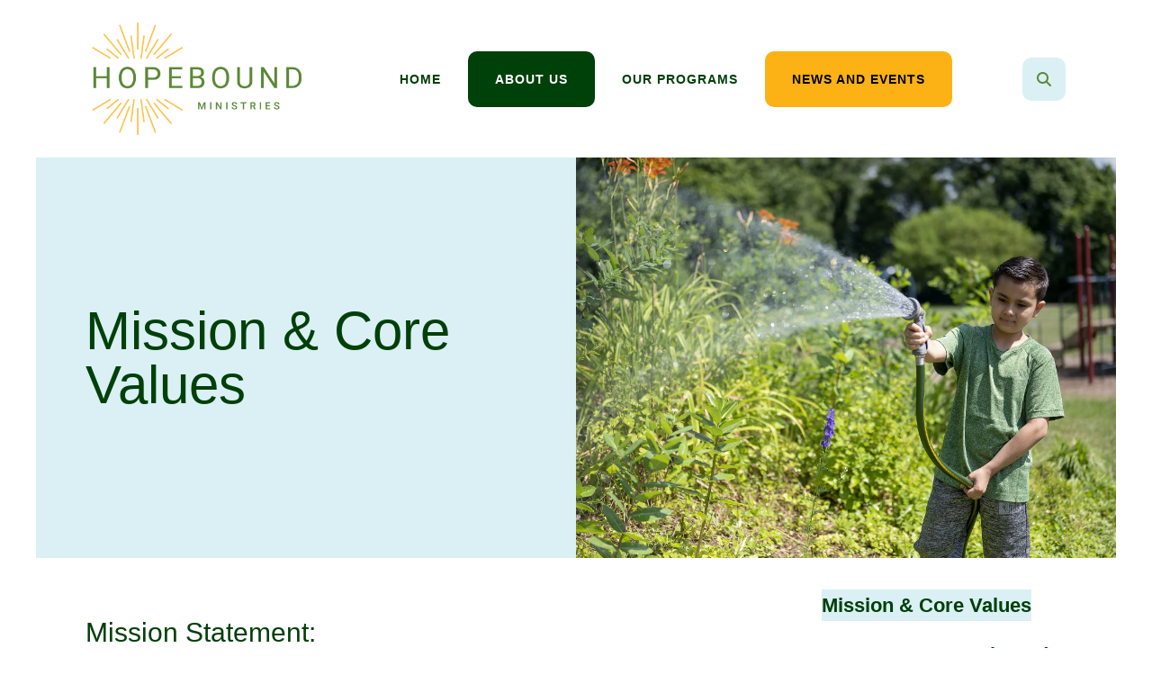

--- FILE ---
content_type: text/html; charset=UTF-8
request_url: https://hopeboundministries.org/about-us/
body_size: 10298
content:
<!DOCTYPE html>

<!--[if lt IE 9]><html lang="en" class="no-js lt-ie10 lt-ie9"><![endif]-->
<!--[if IE 9]><html lang="en" class="no-js is-ie9 lt-ie10"><![endif]-->
<!--[if gt IE 9]><!--><html lang="en" class="no-js"><!--<![endif]-->

<head>
  <title>Mission &amp; Core Values : About Us : Hopebound Ministries</title>
    <link rel="shortcut icon" href="https://cdn.firespring.com/images/f6b093e0-ada5-4ec0-be72-1f9510a80d5c"/>

  <link rel="canonical" href="https://hopeboundministries.org/about-us/mission.html"/>

<!-- Meta tags -->
<meta charset="utf-8">
<meta name="viewport" content="width=device-width, initial-scale=1.0">





  <meta property="og:title" content="Mission &amp; Core Values : About Us : Hopebound Ministries">
  <meta property="og:url" content="https://hopeboundministries.org/about-us/mission.html">
  <meta property="og:type" content="website">
        <meta name="twitter:card" content="summary">
  <meta name="twitter:title" content="Mission &amp; Core Values : About Us : Hopebound Ministries">
    
  <link rel="stylesheet" href="//cdn.firespring.com/core/v2/css/stylesheet.1768747783.css">

<!-- CSS -->
      <link rel="stylesheet" href="//cdn.firespring.com/designs/np_cosmo/css/design-11231.1768747783.css">
  
<!-- SlickSlider Assets -->
  
<!-- jQuery -->
<script nonce="21256a4ea235a32beb74677dedc04e1ae47d2f1536cced2b938c93f75e82f254" type="text/javascript">
  (function (window) {
    if (window.location !== window.top.location) {
      var handler = function () {
        window.top.location = window.location;
        return false;
      };
      window.onclick = handler;
      window.onkeypress = handler;
    }
  })(this);
</script>
  <script nonce="21256a4ea235a32beb74677dedc04e1ae47d2f1536cced2b938c93f75e82f254" src="//cdn.firespring.com/core/v2/js/jquery.1768747783.js"></script>

<!-- Clicky Analytics -->
    <script
    nonce="21256a4ea235a32beb74677dedc04e1ae47d2f1536cced2b938c93f75e82f254"
    type="text/javascript"
  >
    var firespring = { log: function () { return }, goal: function () { return } }
    var firespring_site_id = Number('101375686');
    (function () {
      var s = document.createElement('script')
      s.type = 'text/javascript'
      s.async = true
      s.src = 'https://analytics.firespring.com/js';
      (document.getElementsByTagName('head')[0] || document.getElementsByTagName('body')[0]).appendChild(s)
    })()
  </script>
<!-- End Clicky Analytics --><!-- Google External Accounts -->
<script
  async
  nonce="21256a4ea235a32beb74677dedc04e1ae47d2f1536cced2b938c93f75e82f254"
  src="https://www.googletagmanager.com/gtag/js?id=G-3MXD5JNQ3T"
></script>
<script nonce="21256a4ea235a32beb74677dedc04e1ae47d2f1536cced2b938c93f75e82f254">
  window.dataLayer = window.dataLayer || []

  function gtag () {dataLayer.push(arguments)}

  gtag('js', new Date())
    gtag('config', 'G-3MXD5JNQ3T')
  </script>
<!-- End Google External Accounts -->

            
  

</head>

  <body class="internal ">

  
  <a href="#main-content" class="hidden-visually skip-to-main">Skip to main content</a>

      <header class="header" id="header" data-search-indexed="false">
    
  <div class="header-container">

              <div class="content-block google-translate-block">
  <div class="inline-process-code">
  <div style="text-align:right"><div id="google_translate_element"></div><script nonce="21256a4ea235a32beb74677dedc04e1ae47d2f1536cced2b938c93f75e82f254" type="text/javascript">
function googleTranslateElementInit() {
  new google.translate.TranslateElement({pageLanguage: 'en', layout: google.translate.TranslateElement.InlineLayout.SIMPLE}, 'google_translate_element');
}
</script><script nonce="21256a4ea235a32beb74677dedc04e1ae47d2f1536cced2b938c93f75e82f254" src="//translate.google.com/translate_a/element.js?cb=googleTranslateElementInit" type="text/javascript"></script></div>
</div>
</div>
    
    <div class="wrap">
              <div class="nav-logo">
          <!-- Display portal logo if present -->
                      <!-- Display Logo-1 if present -->
                            <a href="https://hopeboundministries.org/"><img src="https://cdn.firespring.com/images/324157d0-7bbd-43e3-a2ad-f77e9a9292c1.png" alt="Hopebound Ministries" title="logo"></a>
                              </div>

                <!-- Display Portal Nav if present -->
                                                                      <nav class="nav nav_primary dropdown nav-keyboard" aria-label="Primary">

    
    <ul class="nav__list nav-ul-0 nav">
      
    <li class="nav-level-0">
      <a href="https://hopeboundministries.org/welcome.html">Home</a>

      
    </li>


    <li class="nav-level-0 nav__list--parent nav__list--here">
      <a href="https://hopeboundministries.org/about-us/">About Us</a>

      
        <ul class="nav-ul-1">
           
    <li class="nav-level-1 nav__list--here">
      <a href="https://hopeboundministries.org/about-us/">Mission &amp; Core Values</a>

      
    </li>


    <li class="nav-level-1">
      <a href="https://hopeboundministries.org/about-us/get-to-know.html">Get to Know Hopebound</a>

      
    </li>


    <li class="nav-level-1">
      <a href="https://hopeboundministries.org/about-us/leadership.html">Leadership</a>

      
    </li>


    <li class="nav-level-1">
      <a href="https://hopeboundministries.org/about-us/contact.html">Contact Us</a>

      
    </li>


    <li class="nav-level-1">
      <a href="https://hopeboundministries.org/about-us/our-partners.html">Our Partners</a>

      
    </li>


    <li class="nav-level-1">
      <a href="https://hopeboundministries.org/about-us/financials.html">Financials</a>

      
    </li>

        </ul>
      
    </li>


    <li class="nav-level-0 nav__list--parent">
      <a href="https://hopeboundministries.org/programs/">Our Programs</a>

      
        <ul class="nav-ul-1">
           
    <li class="nav-level-1">
      <a href="https://hopeboundministries.org/programs/">Program Overview</a>

      
    </li>


    <li class="nav-level-1">
      <a href="https://hopeboundministries.org/programs/fcs.html">Felician Community Services</a>

      
    </li>


    <li class="nav-level-1">
      <a href="https://hopeboundministries.org/programs/mooncrest-neighborhood-programs.html">Mooncrest Neighborhood Programs</a>

      
    </li>

        </ul>
      
    </li>


    <li class="nav-level-0 nav__list--parent">
      <a href="https://hopeboundministries.org/news_and_events/">News and Events</a>

      
        <ul class="nav-ul-1">
           
    <li class="nav-level-1">
      <a href="https://hopeboundministries.org/news_and_events/">Hopebound Stories</a>

      
    </li>


    <li class="nav-level-1">
      <a href="https://hopeboundministries.org/news_and_events/event-calendar.html">Upcoming Events</a>

      
    </li>


    <li class="nav-level-1">
      <a href="https://hopeboundministries.org/news_and_events/mailing-list.html">Join Our Mailing List</a>

      
    </li>

        </ul>
      
    </li>

    </ul>

    
  </nav>


                  
                          <div class="search-container">
              <div class="search-toggle" tabindex="0" role="button" aria-label="Search This Site" aria-expanded="false">
                <span class="sr-only">search</span>
              </div>
              <div class="content-block search-1-block">
  <div class="search-form search-form--ee65e9e9882ca6de3ba97b84fa34397a" role="search">

  <form class="form--inline form--inline--no-button" novalidate>
    <div class="form-row">
      <div class="form-row__controls">
        <input aria-label="Search our site" type="search" id="search-form__input--ee65e9e9882ca6de3ba97b84fa34397a" autocomplete="off">
      </div>
    </div>
  </form>

  <div id="search-form__results--ee65e9e9882ca6de3ba97b84fa34397a" class="search-form__results"></div>
    <script nonce="21256a4ea235a32beb74677dedc04e1ae47d2f1536cced2b938c93f75e82f254" type="text/javascript">
      var ss360Config = window.ss360Config || []
      var config = {
        style: {
          themeColor: '#333333',
          accentColor: "#000000",
          loaderType: 'circle'
        },
        searchBox: {
          selector: "#search-form__input--ee65e9e9882ca6de3ba97b84fa34397a"
        },
        tracking: {
          providers: []
        },
        siteId: "hopeboundministriesorg.presencehost.net",
        showErrors: false
      }
      if (!window.ss360Config[0]) {
        var stScript = document.createElement('script')
        stScript.type = 'text/javascript'
        stScript.async = true
        stScript.src = 'https://cdn.sitesearch360.com/v13/sitesearch360-v13.min.js'
        var entry = document.getElementsByTagName('script')[0]
        entry.parentNode.insertBefore(stScript, entry)
      }
      ss360Config.push(config)
    </script>
</div>
</div>
          </div>
        
                <div class="mobile-menu-toggle" tabindex="0" role="button" aria-label="Mobile Navigation" aria-expanded="false">
          <i class="fa fa-bars"></i>
          <span class="sr-only">MENU</span>
        </div>
    </div>
  </div>
</header>
  
        
  <div class="masthead-container " data-search-indexed="true" role="region" aria-label="masthead">
    <div class="wrap">
      <div class="masthead-content">
            <div id="content_ae07770132d1d81a6a4558d05995b7f6"  class="image" style="max-width: 2200px;">
    
    <img
        loading="lazy"
        width="2200"
        height="1464"
        alt=""
        src="https://cdn.firespring.com/images/b814c83e-3693-4682-808a-6560436ddad7.jpg"
        srcset="https://cdn.firespring.com/images/71499e0b-c04a-4e55-90e7-f258ecbe5a22.jpg 600w, https://cdn.firespring.com/images/c9585c39-11a9-413d-af6d-175aa7f0bfaf.jpg 1200w, https://cdn.firespring.com/images/68a36731-5d3a-4b5c-823e-5d14ba8b01f8.jpg 1600w, https://cdn.firespring.com/images/b814c83e-3693-4682-808a-6560436ddad7.jpg 2200w"
        itemprop="image"
                    >
    

          </div>

        <div class="title">
          <p class="section-title">
                          About Us
                      </p>
          <h1 class="page-title">
                          Mission &amp; Core Values
                      </h1>
        </div>
      </div>
    </div>
    <div class="masthead-image"></div>
      </div>
  

  <main id="main-content">
    <div class="wrap">
              <div class="internal-content" data-search-indexed="true">
                                <div class="intro-container">
              <h3>Mission Statement:</h3>

<p>Hopebound provides encouragement, support, and direction to early-stage ministries as they create innovative solutions to address the needs of the communities in which they serve and guides their growth into sponsored ministries instilled with the Felician Core Values for Ministry.</p>
            </div>
                
                                <div class="primary-container">
              <h3>Core Values:</h3>

<p><strong>Respect for Human Dignity</strong> - Our reverence for and commitment to promoting and protecting the dignity of all persons.</p>

<p><strong>Compassion</strong> - An empathetic consciousness toward others expressed in caring service.</p>

<p><strong>Transformation</strong> - The process that encourages an open mind and heart, leading to continuous improvement of the person and ministry.</p>

<p><strong>Solidarity with People in Need</strong> - Ensuring the needs of the vulnerable and those experiencing the effects of poverty are met through advocacy and action.</p>

<p><strong>Justice and Peace</strong> - Forging right relationships…re-creating a sustainable environment…promoting the common good…all in the pursuit of peace.</p>
            </div>
                  </div>
      
              <div class="sidebar-container" data-search-indexed="false">
    <!-- start sidebar -->
    
      <!-- BEGIN nav -->
                                          <nav class="nav nav_section_root subnav accordion" aria-label="Secondary">

    
    <ul class="nav__list nav-ul-0 nav subnav">
      
    <li class="nav-level-0 nav__list--here">
      <a href="https://hopeboundministries.org/about-us/">Mission &amp; Core Values</a>

      
    </li>


    <li class="nav-level-0">
      <a href="https://hopeboundministries.org/about-us/get-to-know.html">Get to Know Hopebound</a>

      
    </li>


    <li class="nav-level-0">
      <a href="https://hopeboundministries.org/about-us/leadership.html">Leadership</a>

      
    </li>


    <li class="nav-level-0">
      <a href="https://hopeboundministries.org/about-us/contact.html">Contact Us</a>

      
    </li>


    <li class="nav-level-0">
      <a href="https://hopeboundministries.org/about-us/our-partners.html">Our Partners</a>

      
    </li>


    <li class="nav-level-0">
      <a href="https://hopeboundministries.org/about-us/financials.html">Financials</a>

      
    </li>

    </ul>

    
  </nav>


      
      <!-- END nav -->
        <!-- under-sidebar-container -->
    
  </div>

    </div>

        
        
  </main>


          <footer class="container-dark" data-search-indexed="false">

          <div class="content-block footer-background-block">
  <div id="content_4a21e0aca39f9d35e80a0daf6ebd392b"  class="image" style="max-width: 1146px;">
    
    <img
        loading="lazy"
        width="1146"
        height="496"
        alt=""
        src="https://cdn.firespring.com/images/edbe66b7-68b8-4884-968d-60f828e1a887.jpg"
        srcset="https://cdn.firespring.com/images/cd10997a-1461-41b2-94ec-22e161f2e795.jpg 600w, https://cdn.firespring.com/images/edbe66b7-68b8-4884-968d-60f828e1a887.jpg 1146w"
        itemprop="image"
                    >
    

          </div>
</div>
  
  <div class="wrap">
    <div class="row">

            <div class="col">
        <div class="locations-container">
          <div class="locations-hours locations-hours--variable">

  <div class="location location--1" itemscope itemtype="https://schema.org/Organization">

              
    <div class="location__info">

              
          <div class="location__address" itemprop="address" itemscope itemtype="https://schema.org/PostalAddress">

                          
                <div class="location-address location-address--1" itemprop="streetAddress">
                  3800 W Peterson Ave
                </div>

                                        
                <div class="location-address location-address--2" itemprop="streetAddress">
                  Chicago, Illinois 60659
                </div>

                          
          </div>

              
                    
              
          <div class="location__links">
            <div class="location-links-email">
                                              <span class="value" itemprop="email"><a href="mailto:jwwo&#x6c;f&#x40;ho&#112;&#101;&#x62;ou&#110;&#100;&#x6d;&#105;n&#105;s&#116;r&#105;es&#46;or&#103;">Contact</a></span>
                          </div>
          </div>

              
              
          <div class="location__hours">
            <p>A Felician-Sponsored Ministry</p>
          </div>

              
    </div>
  </div>


</div>        </div>
      </div>

                    <div class="col">
          <div class="content-block footer-links-block">
  <h5>Explore</h5>

        <div class="collection collection--list" id="content_ed3bc07327afa8a106f9505865cad731">

    

    <ul class="collection__items">

        
                        <li class="collection-item" id="content_ed3bc07327afa8a106f9505865cad731_item_13570985">
                                    <div class="collection-item__content">

          
                      <div class="collection-item-label"><a href="https://hopeboundministries.org/about-us/mission.html"     itemprop="url">ABOUT Hopebound</a></div>
          
          
        </div>
              </li>
                            <li class="collection-item" id="content_ed3bc07327afa8a106f9505865cad731_item_13570986">
                                    <div class="collection-item__content">

          
                      <div class="collection-item-label"><a href="https://hopeboundministries.org/programs/angela-spirituality-center.html"     itemprop="url">Ministries</a></div>
          
          
        </div>
              </li>
                            <li class="collection-item" id="content_ed3bc07327afa8a106f9505865cad731_item_13570987">
                                    <div class="collection-item__content">

          
                      <div class="collection-item-label"><a href="https://hopeboundministries.org/about-us/contact.html"     itemprop="url">Contact</a></div>
          
          
        </div>
              </li>
                            <li class="collection-item" id="content_ed3bc07327afa8a106f9505865cad731_item_13570988">
                                    <div class="collection-item__content">

          
                      <div class="collection-item-label"><a href="https://hopeboundministries.org/donate.html"     itemprop="url">Donate</a></div>
          
          
        </div>
              </li>
                            <li class="collection-item" id="content_ed3bc07327afa8a106f9505865cad731_item_13570989">
                                    <div class="collection-item__content">

          
                      <div class="collection-item-label"><a href="https://hopeboundministries.org/portal/login.html"     itemprop="url">Log In</a></div>
          
          
        </div>
              </li>
      
    </ul>

    </div>
</div>
        </div>
      
              <div class="col">
                                <div class="content-block social-media-block">
  <div class="collection collection--list" id="content_22d8ae7e6a4c12f1be21c9b92b495b2a">

    

    <ul class="collection__items">

        
                                      <li class="collection-item collection-item--has-image" id="content_22d8ae7e6a4c12f1be21c9b92b495b2a_item_13570976">
                                    <div class="collection-item__content clearfix">

                      <div id="content_32ee65fef46700df5f6f7916269e32bb_image_item_13570976"  class="collection-item-image image" style="max-width: 20px;">
    
    <img
        loading="lazy"
        width="20"
        height="20"
        alt="LinkedIn"
        src="https://cdn.firespring.com/images/2146b650-1447-4685-aaec-73fe5be0fd3c.png"
        srcset="https://cdn.firespring.com/images/2146b650-1447-4685-aaec-73fe5be0fd3c.png 20w"
        itemprop="image"
                    >
    

          </div>
          
          
          
        </div>
              </li>
      
    </ul>

    </div>
</div>
          
                                <div class="content-block search-3-block">
  <div class="search-form search-form--d48f5ce0927fcfa31bf937dbc7761daa" role="search">

  <form class="form--inline form--inline--no-button" novalidate>
    <div class="form-row">
      <div class="form-row__controls">
        <input aria-label="Search our site" type="search" id="search-form__input--d48f5ce0927fcfa31bf937dbc7761daa" autocomplete="off">
      </div>
    </div>
  </form>

  <div id="search-form__results--d48f5ce0927fcfa31bf937dbc7761daa" class="search-form__results"></div>
    <script nonce="21256a4ea235a32beb74677dedc04e1ae47d2f1536cced2b938c93f75e82f254" type="text/javascript">
      var ss360Config = window.ss360Config || []
      var config = {
        style: {
          themeColor: '#333333',
          accentColor: "#000000",
          loaderType: 'circle'
        },
        searchBox: {
          selector: "#search-form__input--d48f5ce0927fcfa31bf937dbc7761daa"
        },
        tracking: {
          providers: []
        },
        siteId: "hopeboundministriesorg.presencehost.net",
        showErrors: false
      }
      if (!window.ss360Config[0]) {
        var stScript = document.createElement('script')
        stScript.type = 'text/javascript'
        stScript.async = true
        stScript.src = 'https://cdn.sitesearch360.com/v13/sitesearch360-v13.min.js'
        var entry = document.getElementsByTagName('script')[0]
        entry.parentNode.insertBefore(stScript, entry)
      }
      ss360Config.push(config)
    </script>
</div>
</div>
          
                            </div>
          </div>

    <div class="row bottom-footer">
      <div class="col">
                <div class="copy-container">
          &copy;
          2026
          &nbsp;&ndash;&nbsp;
          Hopebound Ministries
          &nbsp;&ndash;
        </div>

        <div class="powered-by">
  Crafted by <a href="https://www.firespring.com/services/nonprofit-website-builder/" target="_blank" rel="noopener noreferrer">Firespring</a>
</div>
              <div class="policy-links">
              <!-- BEGIN privacy policy -->
        <div class="policy-link policy-link--privacy">

          <a href="#privacy-policy" class="lightbox lightbox--inline js-lightbox--inline">Privacy Policy</a>

          <div id="privacy-policy" class="inline-popup inline-popup--medium mfp-hide">

            <div class="policy-title">
              <h2>Privacy Policy</h2>
            </div>

            <div class="policy-content">
              <ol>

<li><strong>What Information Do We Collect?</strong>
When you visit our website you may provide us with two types of information: personal information you knowingly choose to disclose that is collected on an individual basis and website use information collected on an aggregate basis as you and others browse our website.</li>

<li><strong>Personal Information You Choose to Provide</strong>
We may request that you voluntarily supply us with personal information, including your email address, postal address, home or work telephone number and other personal information for such purposes as correspondence, placing an order, requesting an estimate, or participating in online surveys.
If you choose to correspond with us through email, we may retain the content of your email messages together with your email address and our responses. We provide the same protections for these electronic communications that we employ in the maintenance of information received by mail and telephone.</li>

<li><strong>Website Use Information</strong>
Similar to other websites, our site may utilize a standard technology called "cookies" (see explanation below, "What Are Cookies?") and web server logs to collect information about how our website is used. Information gathered through cookies and server logs may include the date and time of visits, the pages viewed, time spent at our website, and the sites visited just before and just after ours. This information is collected on an aggregate basis. None of this information is associated with you as an individual.</li>

<li><strong>How Do We Use the Information That You Provide to Us?</strong>
Broadly speaking, we use personal information for purposes of administering our business activities, providing service and support and making available other products and services to our customers and prospective customers. Occasionally, we may also use the information we collect to notify you about important changes to our website, new services and special offers we think you will find valuable. The lists used to send you product and service offers are developed and managed under our traditional standards designed to safeguard the security and privacy of all personal information provided by our users. You may at any time to notify us of your desire not to receive these offers.</li>

<li><strong>What Are Cookies?</strong>
Cookies are a feature of web browser software that allows web servers to recognize the computer used to access a website. Cookies are small pieces of data that are stored by a user's web browser on the user's hard drive. Cookies can remember what information a user accesses on one web page to simplify subsequent interactions with that website by the same user or to use the information to streamline the user's transactions on related web pages. This makes it easier for a user to move from web page to web page and to complete commercial transactions over the Internet. Cookies should make your online experience easier and more personalized.</li>

<li><strong>How Do We Use Information Collected From Cookies?</strong>
We use website browser software tools such as cookies and web server logs to gather information about our website users' browsing activities, in order to constantly improve our website and better serve our users. This information assists us to design and arrange our web pages in the most user-friendly manner and to continually improve our website to better meet the needs of our users and prospective users.
Cookies help us collect important business and technical statistics. The information in the cookies lets us trace the paths followed by users to our website as they move from one page to another. Web server logs allow us to count how many people visit our website and evaluate our website's visitor capacity. We do not use these technologies to capture your individual email address or any personally identifying information about you.</li>

<li><strong>Notice of New Services and Changes</strong>
Occasionally, we may use the information we collect to notify you about important changes to our website, new services and special offers we think you will find valuable. As a user of our website, you will be given the opportunity to notify us of your desire not to receive these offers by clicking on a response box when you receive such an offer or by sending us an email request.</li>

<li><strong>How Do We Secure Information Transmissions?</strong>
When you send confidential personal information to us on our website, a secure server software which we have licensed encrypts all information you input before it is sent to us. The information is scrambled en route and decoded once it reaches our website.
Other email that you may send to us may not be secure unless we advise you that security measures will be in place prior to your transmitting the information. For that reason, we ask that you do not send confidential information such as Social Security, credit card, or account numbers to us through an unsecured email.</li>

<li><strong>How Do We Protect Your Information?</strong>
Information Security -- We utilize encryption/security software to safeguard the confidentiality of personal information we collect from unauthorized access or disclosure and accidental loss, alteration or destruction.
Evaluation of Information Protection Practices -- Periodically, our operations and business practices are reviewed for compliance with organization policies and procedures governing the security, confidentiality and quality of our information.
Employee Access, Training and Expectations -- Our organization values, ethical standards, policies and practices are committed to the protection of user information. In general, our business practices limit employee access to confidential information, and limit the use and disclosure of such information to authorized persons, processes and transactions.</li>

<li><strong>How Can You Access and Correct Your Information?</strong>
You may request access to all your personally identifiable information that we collect online and maintain in our database by emailing us using the contact form provided to you within the site structure of our website.</li>

<li><strong>Do We Disclose Information to Outside Parties?</strong>
We may provide aggregate information about our customers, sales, website traffic patterns and related website information to our affiliates or reputable third parties, but this information will not include personally identifying data, except as otherwise provided in this privacy policy.</li>

<li><strong>What About Legally Compelled Disclosure of Information?</strong>
We may disclose information when legally compelled to do so, in other words, when we, in good faith, believe that the law requires it or for the protection of our legal rights.</li>

<li><strong>Permission to Use of Materials</strong>
The right to download and store or output the materials in our website is granted for the user's personal use only, and materials may not be reproduced in any edited form. Any other reproduction, transmission, performance, display or editing of these materials by any means mechanical or electronic without our express written permission is strictly prohibited. Users wishing to obtain permission to reprint or reproduce any materials appearing on this site may contact us directly.</li>

</ol>
            </div>

          </div>

        </div>
        <!-- END privacy policy -->
      
              <!-- BEGIN terms & conditions -->
        <div class="policy-link policy-link--terms-conditions">

          <a href="#terms-conditions" class="lightbox lightbox--inline js-lightbox--inline">Terms &amp; Conditions</a>

          <div id="terms-conditions" class="inline-popup inline-popup--medium mfp-hide">

            <div class="policy-title">

              <h2>Terms &amp; Conditions</h2>

            </div>

            <div class="policy-content">
              <h2>Donation Refund Policy</h2>

We are grateful for your donation and support of our organization. If you have made an error in making your donation or change your mind about contributing to our organization please contact us.  Refunds are returned using the original method of payment. If you made your donation by credit card, your refund will be credited to that same credit card.

<h2>Automated Recurring Donation Cancellation</h2>

Ongoing support is important to enabling projects to continue their work, so we encourage donors to continue to contribute to projects over time. But if you must cancel your recurring donation, please notify us.
            </div>

          </div>

        </div>
        <!-- END terms & conditions -->
          </div>
        </div>

                    <div class="col">
          <div class="footer-logo">
            <a href="https://hopeboundministries.org/"><img src="https://cdn.firespring.com/images/f2bc9480-f848-4447-a2ed-e41031daf0aa.png" alt="Hopebound Ministries" title="logo"></a>
          </div>
        </div>
      
    </div>
  </div>
</footer>
      
  <section class="mobile-container" data-search-indexed="false">
  <div class="mobile-menu-wrap">

    <div class="top-mobile">
                                                                <nav class="nav mobile accordion" aria-label="Secondary">

    
    <ul class="nav__list nav-ul-0 nav">
      
    <li class="nav-level-0">
      <a href="https://hopeboundministries.org/welcome.html">Home</a>

      
    </li>


    <li class="nav-level-0 nav__list--parent nav__list--here">
      <a href="https://hopeboundministries.org/about-us/">About Us</a>

      
        <ul class="nav-ul-1">
           
    <li class="nav-level-1 nav__list--here">
      <a href="https://hopeboundministries.org/about-us/">Mission &amp; Core Values</a>

      
    </li>


    <li class="nav-level-1">
      <a href="https://hopeboundministries.org/about-us/get-to-know.html">Get to Know Hopebound</a>

      
    </li>


    <li class="nav-level-1">
      <a href="https://hopeboundministries.org/about-us/leadership.html">Leadership</a>

      
    </li>


    <li class="nav-level-1">
      <a href="https://hopeboundministries.org/about-us/contact.html">Contact Us</a>

      
    </li>


    <li class="nav-level-1">
      <a href="https://hopeboundministries.org/about-us/our-partners.html">Our Partners</a>

      
    </li>


    <li class="nav-level-1">
      <a href="https://hopeboundministries.org/about-us/financials.html">Financials</a>

      
    </li>

        </ul>
      
    </li>


    <li class="nav-level-0 nav__list--parent">
      <a href="https://hopeboundministries.org/programs/">Our Programs</a>

      
        <ul class="nav-ul-1">
           
    <li class="nav-level-1">
      <a href="https://hopeboundministries.org/programs/">Program Overview</a>

      
    </li>


    <li class="nav-level-1">
      <a href="https://hopeboundministries.org/programs/fcs.html">Felician Community Services</a>

      
    </li>


    <li class="nav-level-1">
      <a href="https://hopeboundministries.org/programs/mooncrest-neighborhood-programs.html">Mooncrest Neighborhood Programs</a>

      
    </li>

        </ul>
      
    </li>


    <li class="nav-level-0 nav__list--parent">
      <a href="https://hopeboundministries.org/news_and_events/">News and Events</a>

      
        <ul class="nav-ul-1">
           
    <li class="nav-level-1">
      <a href="https://hopeboundministries.org/news_and_events/">Hopebound Stories</a>

      
    </li>


    <li class="nav-level-1">
      <a href="https://hopeboundministries.org/news_and_events/event-calendar.html">Upcoming Events</a>

      
    </li>


    <li class="nav-level-1">
      <a href="https://hopeboundministries.org/news_and_events/mailing-list.html">Join Our Mailing List</a>

      
    </li>

        </ul>
      
    </li>

    </ul>

    
  </nav>


              
                    <div class="content-block quicklinks-block">
  <div class="collection collection--list" id="content_348571de7fb0ca61301f1ef4133a4e31">

    

    <ul class="collection__items">

        
                        <li class="collection-item" id="content_348571de7fb0ca61301f1ef4133a4e31_item_13570971">
                                    <div class="collection-item__content">

          
                      <div class="collection-item-label"><a href="https://hopeboundministries.org/programs/program-overview.html"     itemprop="url">Our Programs</a></div>
          
          
        </div>
              </li>
                            <li class="collection-item" id="content_348571de7fb0ca61301f1ef4133a4e31_item_13570972">
                                    <div class="collection-item__content">

          
                      <div class="collection-item-label"><a href="https://hopeboundministries.org/donate.html"     itemprop="url">Donate</a></div>
          
          
        </div>
              </li>
                            <li class="collection-item" id="content_348571de7fb0ca61301f1ef4133a4e31_item_13570974">
                                    <div class="collection-item__content">

          
                      <div class="collection-item-label"><a href="https://hopeboundministries.org/news_and_events/mailing-list.html"     itemprop="url">Join Our Mailing List</a></div>
          
          
        </div>
              </li>
      
    </ul>

    </div>
</div>
          </div>

              <div class="content-block social-media-block">
  <div class="collection collection--list" id="content_22d8ae7e6a4c12f1be21c9b92b495b2a">

    

    <ul class="collection__items">

        
                                      <li class="collection-item collection-item--has-image" id="content_22d8ae7e6a4c12f1be21c9b92b495b2a_item_13570976">
                                    <div class="collection-item__content clearfix">

                      <div id="content_32ee65fef46700df5f6f7916269e32bb_image_item_13570976"  class="collection-item-image image" style="max-width: 20px;">
    
    <img
        loading="lazy"
        width="20"
        height="20"
        alt="LinkedIn"
        src="https://cdn.firespring.com/images/2146b650-1447-4685-aaec-73fe5be0fd3c.png"
        srcset="https://cdn.firespring.com/images/2146b650-1447-4685-aaec-73fe5be0fd3c.png 20w"
        itemprop="image"
                    >
    

          </div>
          
          
          
        </div>
              </li>
      
    </ul>

    </div>
</div>
    
              <div class="content-block search-2-block">
  <div class="search-form search-form--a6be969f474c2d6bdc16a6bac9e6d75e" role="search">

  <form class="form--inline form--inline--no-button" novalidate>
    <div class="form-row">
      <div class="form-row__controls">
        <input aria-label="Search our site" type="search" id="search-form__input--a6be969f474c2d6bdc16a6bac9e6d75e" autocomplete="off">
      </div>
    </div>
  </form>

  <div id="search-form__results--a6be969f474c2d6bdc16a6bac9e6d75e" class="search-form__results"></div>
    <script nonce="21256a4ea235a32beb74677dedc04e1ae47d2f1536cced2b938c93f75e82f254" type="text/javascript">
      var ss360Config = window.ss360Config || []
      var config = {
        style: {
          themeColor: '#333333',
          accentColor: "#000000",
          loaderType: 'circle'
        },
        searchBox: {
          selector: "#search-form__input--a6be969f474c2d6bdc16a6bac9e6d75e"
        },
        tracking: {
          providers: []
        },
        siteId: "hopeboundministriesorg.presencehost.net",
        showErrors: false
      }
      if (!window.ss360Config[0]) {
        var stScript = document.createElement('script')
        stScript.type = 'text/javascript'
        stScript.async = true
        stScript.src = 'https://cdn.sitesearch360.com/v13/sitesearch360-v13.min.js'
        var entry = document.getElementsByTagName('script')[0]
        entry.parentNode.insertBefore(stScript, entry)
      }
      ss360Config.push(config)
    </script>
</div>
</div>
      </div>

      <div class="mobile-menu-toggle-wrapper">
      <div class="mobile-menu-toggle" tabindex="0" role="button" aria-label="Close Mobile Menu">
        <i class="fa fa-times"></i>
        <span class="sr-only">MENU CLOSE</span>
      </div>
    </div>
</section>

  
  



  <script nonce="21256a4ea235a32beb74677dedc04e1ae47d2f1536cced2b938c93f75e82f254" src="//cdn.firespring.com/core/v2/js/footer_scripts.1768747783.js"></script>

<script nonce="21256a4ea235a32beb74677dedc04e1ae47d2f1536cced2b938c93f75e82f254">
  (function(h,o,u,n,d) {
    h=h[d]=h[d]||{q:[],onReady:function(c){h.q.push(c)}}
    d=o.createElement(u);d.async=1;d.src=n
    n=o.getElementsByTagName(u)[0];n.parentNode.insertBefore(d,n)
  })(window,document,'script','https://www.datadoghq-browser-agent.com/us1/v6/datadog-rum.js','DD_RUM')

  // regex patterns to identify known bot instances:
  let botPattern = "(googlebot\/|bot|Googlebot-Mobile|Googlebot-Image|Google favicon|Mediapartners-Google|bingbot|slurp|java|wget|curl|Commons-HttpClient|Python-urllib|libwww|httpunit|nutch|phpcrawl|msnbot|jyxobot|FAST-WebCrawler|FAST Enterprise Crawler|biglotron|teoma|convera|seekbot|gigablast|exabot|ngbot|ia_archiver|GingerCrawler|webmon |httrack|webcrawler|grub.org|UsineNouvelleCrawler|antibot|netresearchserver|speedy|fluffy|bibnum.bnf|findlink|msrbot|panscient|yacybot|AISearchBot|IOI|ips-agent|tagoobot|MJ12bot|dotbot|woriobot|yanga|buzzbot|mlbot|yandexbot|purebot|Linguee Bot|Voyager|CyberPatrol|voilabot|baiduspider|citeseerxbot|spbot|twengabot|postrank|turnitinbot|scribdbot|page2rss|sitebot|linkdex|Adidxbot|blekkobot|ezooms|dotbot|Mail.RU_Bot|discobot|heritrix|findthatfile|europarchive.org|NerdByNature.Bot|sistrix crawler|ahrefsbot|Aboundex|domaincrawler|wbsearchbot|summify|ccbot|edisterbot|seznambot|ec2linkfinder|gslfbot|aihitbot|intelium_bot|facebookexternalhit|yeti|RetrevoPageAnalyzer|lb-spider|sogou|lssbot|careerbot|wotbox|wocbot|ichiro|DuckDuckBot|lssrocketcrawler|drupact|webcompanycrawler|acoonbot|openindexspider|gnam gnam spider|web-archive-net.com.bot|backlinkcrawler|coccoc|integromedb|content crawler spider|toplistbot|seokicks-robot|it2media-domain-crawler|ip-web-crawler.com|siteexplorer.info|elisabot|proximic|changedetection|blexbot|arabot|WeSEE:Search|niki-bot|CrystalSemanticsBot|rogerbot|360Spider|psbot|InterfaxScanBot|Lipperhey SEO Service|CC Metadata Scaper|g00g1e.net|GrapeshotCrawler|urlappendbot|brainobot|fr-crawler|binlar|SimpleCrawler|Livelapbot|Twitterbot|cXensebot|smtbot|bnf.fr_bot|A6-Indexer|ADmantX|Facebot|Twitterbot|OrangeBot|memorybot|AdvBot|MegaIndex|SemanticScholarBot|ltx71|nerdybot|xovibot|BUbiNG|Qwantify|archive.org_bot|Applebot|TweetmemeBot|crawler4j|findxbot|SemrushBot|yoozBot|lipperhey|y!j-asr|Domain Re-Animator Bot|AddThis)";

  let regex = new RegExp(botPattern, 'i');

  // define var conditionalSampleRate as 0 if the userAgent matches a pattern in botPatterns
  // otherwise, define conditionalSampleRate as 100
  let conditionalSampleRate = regex.test(navigator.userAgent) ? 0 : 10;
  window.DD_RUM.onReady(function() {
    window.DD_RUM.init({
      applicationId: 'a1c5469d-ab6f-4740-b889-5955b6c24e72',
      clientToken: 'pub9ae25d27d775da672cae8a79ec522337',
      site: 'datadoghq.com',
      service: 'fdp',
      env: 'production',
      sessionSampleRate: conditionalSampleRate,
      sessionReplaySampleRate: 0,
      defaultPrivacyLevel: 'mask',
      trackUserInteractions: true,
      trackResources: true,
      trackLongTasks: 1,
      traceContextInjection: 'sampled'
    });
  });
</script>

  <script nonce="21256a4ea235a32beb74677dedc04e1ae47d2f1536cced2b938c93f75e82f254" src="https://cdn.firespring.com/core/v2/js/fireSlider/velocity.min.js"></script>
  <script nonce="21256a4ea235a32beb74677dedc04e1ae47d2f1536cced2b938c93f75e82f254" src="https://cdn.firespring.com/core/v2/js/fireSlider/jquery.fireSlider.velocity.js"></script>
        <script type="application/javascript" nonce="21256a4ea235a32beb74677dedc04e1ae47d2f1536cced2b938c93f75e82f254">
      $(document).ready(() => {
        var noneEffect = function(element, options) {
          element.velocity({translateX: [(options.nextPos + '%'), (options.currPos + '%')]}, {duration: 0, queue: options.effect, easing: [0]});
        }
        fireSlider.prototype.Effects.register('none', noneEffect);
      })
    </script>
  

  <noscript><p><img
        alt="Firespring Analytics"
        width="1"
        height="1"
        src="https://analytics.firespring.com//101375686.gif"
      /></p></noscript>
              <script nonce="21256a4ea235a32beb74677dedc04e1ae47d2f1536cced2b938c93f75e82f254" src="//cdn.firespring.com/designs/np_cosmo/js/8247b22743a1ed8d863be45f83512742ead5361f.1768747783.js" type="text/javascript"></script>
            </body>


</html>